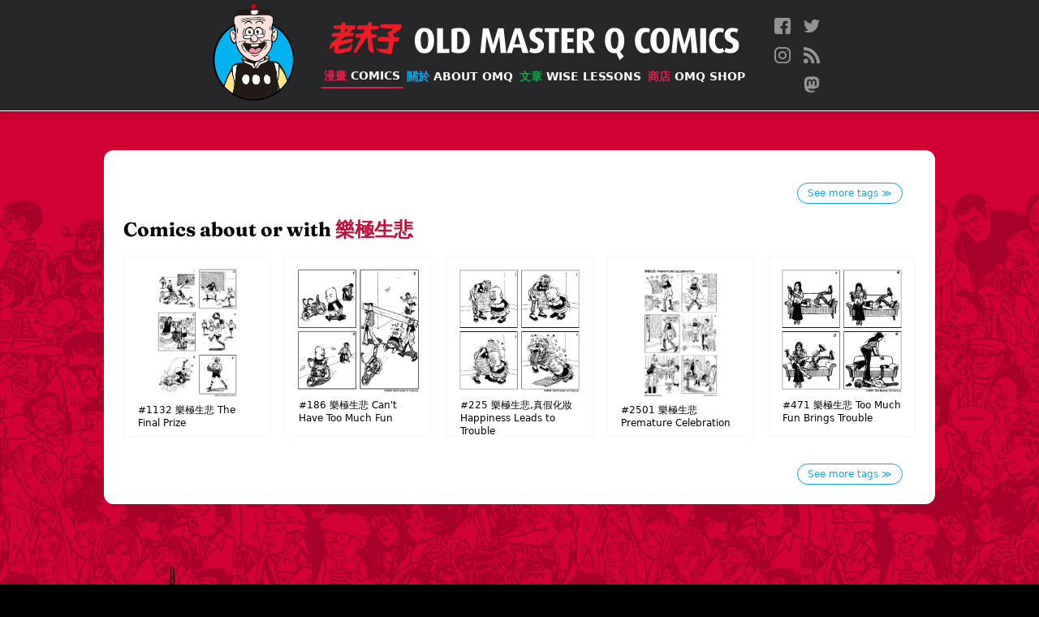

--- FILE ---
content_type: text/html; charset=utf-8
request_url: https://www.oldmasterq.com/comics/tags/%E6%A8%82%E6%A5%B5%E7%94%9F%E6%82%B2/
body_size: 3363
content:









<!DOCTYPE html>
<html lang="en">
  <head>
    <meta content="Old Master Q, Lao Fu Zi, Lao, 老夫子, 王澤, Alfonso Wong, Alphonso Wong, Wong, Wong Ze, Q, comics, cartoon, chinese, big potato, " name="Keywords">
    <meta content="The official Old Master Q (老夫子) comics website featuring the classic comic strips from artist Alfonso Wong (王澤)." name="description">

    <meta http-equiv="Content-Type" content="text/html; charset=UTF-8">

    <meta name="viewport" content="width=device-width, initial-scale=1">
    <meta property="fb:app_id" content="459052120966486" />
    <meta name="p:domain_verify" content="6f08b2bac61641cd17db3b5badda3dc8"/>
    <meta name="ink-verification" content="CACC53BAB42AE0E7177EF8C9B1505FA2"/>
    <meta name="google-site-verification" content="B68XwrzDZnP0QDo6MLYC0xhpDZ6Z1Dmtulrhh-7SeS8" />
    












<meta property="og:site_name"     content="Old Master Q Comics [老夫子]" />
<meta property="og:type"          content="article" />

<meta property="og:url"           content="https://oldmasterq.com/comics/tags/樂極生悲/" />
<meta property="og:title"         content="Comics about or with &amp;amp;quot;樂極生悲&amp;amp;quot;" />

<meta property="og:description"   content="The official Old Master Q (老夫子) comics website featuring the classic comic strips from artist Alfonso Wong (王澤)." />
<meta property="og:image"         content="https://pub-ea4ffe6130c34b07a02c682abfde808a.r2.dev/images/profile-image.png" />

<meta name="twitter:card" content="summary_large_image">
<meta name="twitter:site" content="@OMQcomics">

<meta name="twitter:title" content="Comics about or with &amp;amp;quot;樂極生悲&amp;amp;quot;">
<meta name="twitter:description" content="The official Old Master Q (老夫子) comics website featuring the classic comic strips from artist Alfonso Wong (王澤). Share and Follow us @OMQcomics.">
<meta name="twitter:image" content="https://pub-ea4ffe6130c34b07a02c682abfde808a.r2.dev/images/profile-image.png">

    <link rel="manifest" href="/manifest.webmanifest">
    <link rel="icon" href="https://pub-ea4ffe6130c34b07a02c682abfde808a.r2.dev/images/favicons/favicon.ico" sizes="any">
    <link rel="icon" href="https://pub-ea4ffe6130c34b07a02c682abfde808a.r2.dev/images/favicons/icon.svg" type="image/svg+xml">
    <link rel="apple-touch-icon" href="/images/favicons/apple-touch-icon.png">
    
    <link rel="stylesheet" href="/css/reset.css" />

    <link rel="stylesheet" href="/css/tailwind.css" />

    <link rel="stylesheet" media="print" href="/fonts/fonts.css" onload="this.media='all'" />
    
    <link rel="alternate" type="application/rss+xml" href="https://oldmasterq.com/feed.xml" />

    <meta name="viewport" content="width=device-width, initial-scale=1.0" />
    <meta http-equiv="X-UA-Compatible" content="ie=edge" />
    <script>var USE_OPT = false;</script>
    <script src="/js/nav.js" defer></script>

    <!-- Google tag (gtag.js) -->
    <script async src="https://www.googletagmanager.com/gtag/js?id=G-EVFSNHX3E7"></script>
    <script>
      window.dataLayer = window.dataLayer || [];
      function gtag(){dataLayer.push(arguments);}
      gtag('js', new Date());

      gtag('config', 'G-EVFSNHX3E7');
    </script>


    <title>Comics about or with &quot;樂極生悲&quot; - Old Master Q Comics [老夫子]</title>
  </head>

  <body class="p-0 m-0 bg-black font-sans">

    <div id="main-container" class="main-container page-comics" style="background-image: url(https://pub-ea4ffe6130c34b07a02c682abfde808a.r2.dev/images/bg-collage.png)">
      
      
<header role="banner" class="main-nav">

  
  
  
  <div class="hidden sm:flex flex-row items-center justify-center my-1">
    <a href="/" class="" aria-label="Old Master Q Comics [老夫子]" aria-label="Go to homepage">
      <img src="https://pub-ea4ffe6130c34b07a02c682abfde808a.r2.dev/images/logo-omq.png" class="sm:h-28 md:h-32" alt="OMQ Logo" />
    </a>
    <div class="flex flex-col sm:items-start md:items-center justify-center sm:ml-6 md:ml-8">
      <div class="flex flex-row items-center justify-start" aria-hidden>
        <a href="/" class="inline-block mr-4"><img src="https://pub-ea4ffe6130c34b07a02c682abfde808a.r2.dev/images/logo-ch.svg" class="sm:h-7 md:h-10" /></a>
        <a href="/" class="inline-block"><img src="https://pub-ea4ffe6130c34b07a02c682abfde808a.r2.dev/images/logo-eng.svg" class="sm:h-7 md:h-10" style="transform:translateY(.45rem)" /></a>
      </div>

      <nav class="w-full sm:mt-3" aria-label="Primary navigation">
        <ul class="flex flex-row items-center justify-between flex-wrap">
          
              
              
              
              <li class="sm:mr-2 md:m-0">
                
<a href="/comics/" class="main-nav-link nav-link-comics"  data-state="active" >
  <span class="text-ch">漫畫 </span>Comics
</a>
              </li>
          
              
              
              
              <li class="sm:mr-2 md:m-0">
                
<a href="/about/" class="main-nav-link nav-link-about" >
  <span class="text-ch">關於 </span>About OMQ
</a>
              </li>
          
              
              
              
              <li class="sm:mr-2 md:m-0">
                
<a href="/articles/" class="main-nav-link nav-link-articles" >
  <span class="text-ch">文章 </span>Wise Lessons
</a>
              </li>
          
              
              
              
              <li class="sm:mr-2 md:m-0">
                
<a href="https://www.omqshop.com" class="main-nav-link nav-link-shop" >
  <span class="text-ch">商店 </span>OMQ Shop
</a>
              </li>
          
        </ul>

        
      </nav>    
    </div>
    <nav class="social-nav" aria-label="Social media accounts">
  <ul class="nav-items-list">
    
    <li>
      <a href="http://bit.ly/1UTFNtZ" class="social-icon" target="_blank" rel="me noopener noreferrer">
        <img src="https://pub-ea4ffe6130c34b07a02c682abfde808a.r2.dev/images/icons/facebook.svg" alt="Follow us on Facebook" title="Follow us on Facebook" />
      </a>
    </li>
    
    <li>
      <a href="http://bit.ly/1SqSbeD" class="social-icon" target="_blank" rel="me noopener noreferrer">
        <img src="https://pub-ea4ffe6130c34b07a02c682abfde808a.r2.dev/images/icons/twitter.svg" alt="Follow us on Twitter" title="Follow us on Twitter" />
      </a>
    </li>
    
    <li>
      <a href="http://bit.ly/1Nj7jta" class="social-icon" target="_blank" rel="me noopener noreferrer">
        <img src="https://pub-ea4ffe6130c34b07a02c682abfde808a.r2.dev/images/icons/instagram.svg" alt="Follow us on Instagram" title="Follow us on Instagram" />
      </a>
    </li>
    
    <li>
      <a href="http://feeds.feedburner.com/OMQrss" class="social-icon" target="_blank" rel="me noopener noreferrer">
        <img src="https://pub-ea4ffe6130c34b07a02c682abfde808a.r2.dev/images/icons/rss.svg" alt="Follow us on RSS" title="Follow us on RSS" />
      </a>
    </li>
    
    <li>
      <a href="https://mas.to/@oldmasterq" class="social-icon" target="_blank" rel="me noopener noreferrer">
        <img src="https://pub-ea4ffe6130c34b07a02c682abfde808a.r2.dev/images/icons/mastodon.svg" alt="Follow us on Mastodon" title="Follow us on Mastodon" />
      </a>
    </li>
    
  </ul>
</nav>
  </div>


  
  
  
  <div class="flex sm:hidden flex-row items-start justify-between" id="mobile-nav">
    <div class="flex flex-col items-start px-3 py-2 xs:py-4 xs:py-4">
      <div class="flex flex-row items-center justify-center">
        <a href="/" class="inline-block mr-2 xs:mr-4"><img src="https://pub-ea4ffe6130c34b07a02c682abfde808a.r2.dev/images/logo-ch.svg" class="h-7" /></a>
        <a href="/" class="inline-block"><img src="https://pub-ea4ffe6130c34b07a02c682abfde808a.r2.dev/images/logo-eng.svg" class="h-7" style="transform:translateY(.25rem)" /></a>
      </div>
      
      <div class="expanded-nav-item hidden">
        <nav class="mt-4" aria-label="Primary navigation">
          <ul class="flex flex-col items-start justify-start" id="mobile-nav-items">
            
            
            
            <li class="mb-1">
              
<a href="/comics/" class="main-nav-link nav-link-"  data-state="active" >
  <span class="text-ch">漫畫 </span>Comics
</a>
            </li>
            
            
            
            <li class="mb-1">
              
<a href="/about/" class="main-nav-link nav-link-" >
  <span class="text-ch">關於 </span>About OMQ
</a>
            </li>
            
            
            
            <li class="mb-1">
              
<a href="/articles/" class="main-nav-link nav-link-" >
  <span class="text-ch">文章 </span>Wise Lessons
</a>
            </li>
            
            
            
            <li class="mb-1">
              
<a href="https://www.omqshop.com" class="main-nav-link nav-link-" >
  <span class="text-ch">商店 </span>OMQ Shop
</a>
            </li>
            
          </ul>
        </nav>

        
        <div class="mt-4">
        <nav class="social-nav" aria-label="Social media accounts">
  <ul class="nav-items-list">
    
    <li>
      <a href="http://bit.ly/1UTFNtZ" class="social-icon" target="_blank" rel="me noopener noreferrer">
        <img src="https://pub-ea4ffe6130c34b07a02c682abfde808a.r2.dev/images/icons/facebook.svg" alt="Follow us on Facebook" title="Follow us on Facebook" />
      </a>
    </li>
    
    <li>
      <a href="http://bit.ly/1SqSbeD" class="social-icon" target="_blank" rel="me noopener noreferrer">
        <img src="https://pub-ea4ffe6130c34b07a02c682abfde808a.r2.dev/images/icons/twitter.svg" alt="Follow us on Twitter" title="Follow us on Twitter" />
      </a>
    </li>
    
    <li>
      <a href="http://bit.ly/1Nj7jta" class="social-icon" target="_blank" rel="me noopener noreferrer">
        <img src="https://pub-ea4ffe6130c34b07a02c682abfde808a.r2.dev/images/icons/instagram.svg" alt="Follow us on Instagram" title="Follow us on Instagram" />
      </a>
    </li>
    
    <li>
      <a href="http://feeds.feedburner.com/OMQrss" class="social-icon" target="_blank" rel="me noopener noreferrer">
        <img src="https://pub-ea4ffe6130c34b07a02c682abfde808a.r2.dev/images/icons/rss.svg" alt="Follow us on RSS" title="Follow us on RSS" />
      </a>
    </li>
    
    <li>
      <a href="https://mas.to/@oldmasterq" class="social-icon" target="_blank" rel="me noopener noreferrer">
        <img src="https://pub-ea4ffe6130c34b07a02c682abfde808a.r2.dev/images/icons/mastodon.svg" alt="Follow us on Mastodon" title="Follow us on Mastodon" />
      </a>
    </li>
    
  </ul>
</nav>
        </div>
      </div>
    </div>  

    
    <div class="relative w-[128px] flex-none">
      <button id="menu-icon-button" aria-label="open navigation" aria-expanded="false" aria-controls="mobile-nav-items">
        <img src="https://pub-ea4ffe6130c34b07a02c682abfde808a.r2.dev/images/burger-icon.png" class="burger-icon" aria-hidden="true" />
      </button>
      <img src="https://pub-ea4ffe6130c34b07a02c682abfde808a.r2.dev/images/potato-thought.png" class="potato-thought expanded-nav-item"  aria-hidden="true">
    </div>
    
  </div>



  
  
  
  

</header>







      <main tabindex="-1" id="main-content" class="nav-margins relative grow z-20">

        


<div class="comics-listings tags-page">
  <div class="flex justify-end mt-4 mx-4">
    <a href="/comics/tags/" class="tag see-all">See more tags &Gt;</a>
  </div>
  <h3>Comics about or with <span class="tag-name">樂極生悲</span></h3>


  
  <ul class="comics-thumbnail-listing">


  

  <li class="comics-thumbnail-list-item">
    
<a href="/comics/1132/" class="comic-strip-thumbnail">

  <img src="/images/icons/skeleton.svg" data-src="https://pub-ea4ffe6130c34b07a02c682abfde808a.r2.dev/strips/20030205.gif" alt="comic strip image for 1132" />

  <p class="comics-thumb-caption">
    <strong>#1132</strong>
    <span class="title-ch">樂極生悲</span> The Final Prize
  </p>
</a>
  </li>
  

  

  <li class="comics-thumbnail-list-item">
    
<a href="/comics/186/" class="comic-strip-thumbnail">

  <img src="/images/icons/skeleton.svg" data-src="https://pub-ea4ffe6130c34b07a02c682abfde808a.r2.dev/strips/20000704.gif" alt="comic strip image for 186" />

  <p class="comics-thumb-caption">
    <strong>#186</strong>
    <span class="title-ch">樂極生悲</span> Can&#39;t Have Too Much Fun
  </p>
</a>
  </li>
  

  

  <li class="comics-thumbnail-list-item">
    
<a href="/comics/225/" class="comic-strip-thumbnail">

  <img src="/images/icons/skeleton.svg" data-src="https://pub-ea4ffe6130c34b07a02c682abfde808a.r2.dev/strips/20000812.gif" alt="comic strip image for 225" />

  <p class="comics-thumb-caption">
    <strong>#225</strong>
    <span class="title-ch">樂極生悲,真假化妝</span> Happiness Leads to Trouble
  </p>
</a>
  </li>
  

  

  <li class="comics-thumbnail-list-item">
    
<a href="/comics/2501/" class="comic-strip-thumbnail">

  <img src="/images/icons/skeleton.svg" data-src="https://pub-ea4ffe6130c34b07a02c682abfde808a.r2.dev/strips/C0830.jpg" alt="comic strip image for 2501" />

  <p class="comics-thumb-caption">
    <strong>#2501</strong>
    <span class="title-ch">樂極生悲</span> Premature Celebration
  </p>
</a>
  </li>
  

  

  <li class="comics-thumbnail-list-item">
    
<a href="/comics/471/" class="comic-strip-thumbnail">

  <img src="/images/icons/skeleton.svg" data-src="https://pub-ea4ffe6130c34b07a02c682abfde808a.r2.dev/strips/20010415.gif" alt="comic strip image for 471" />

  <p class="comics-thumb-caption">
    <strong>#471</strong>
    <span class="title-ch">樂極生悲</span> Too Much Fun Brings Trouble
  </p>
</a>
  </li>
  



  
</ul>


  <div class="flex justify-end mt-8 mx-4">
    <a href="/comics/tags/" class="tag see-all">See more tags &Gt;</a>
  </div>
</div>

      </main>
      <div class="content mt-10">
  <div class="relative z-10 w-full h-[375px] bg-repeat-x bg-bottom text-white" style="background-image:url(https://pub-ea4ffe6130c34b07a02c682abfde808a.r2.dev/images/skyline.png)" aria-hidden>

    
    <span class="absolute bottom-20 left-8 md:left-[15%] w-12">
      <img src="https://pub-ea4ffe6130c34b07a02c682abfde808a.r2.dev/images/skyline-bctower.png" alt="" />
    </span>

    
    <span class="absolute bottom-12 right-3 md:right-[15%] w-56">
      <img src="https://pub-ea4ffe6130c34b07a02c682abfde808a.r2.dev/images/omq-run.svg" alt="" />
    </span>
  </div>
  <footer class="relative w-full bg-black z-20">
    <div class="footer-links-container footer-content">
      
        <ul>
        
          <li>
            <a href="/comics"  class="footer-link">Comics</a>
          </li>
        
          <li>
            <a href="/comics/tags"  class="footer-link">Tags</a>
          </li>
        
        </ul>
      
        <ul>
        
          <li>
            <a href="/about"  class="footer-link">Alfonso Wong</a>
          </li>
        
          <li>
            <a href="/about/omq-today"  class="footer-link">OMQ Today</a>
          </li>
        
          <li>
            <a href="/about/omq-website"  class="footer-link">About this site</a>
          </li>
        
        </ul>
      
        <ul>
        
          <li>
            <a href="/articles"  class="footer-link">Articles of Wisdom</a>
          </li>
        
          <li>
            <a href="/about/contact"  class="footer-link">Contact Us</a>
          </li>
        
          <li>
            <a href="https://omqshop.com" target=&quot;_blank&quot; rel=&quot;noopener noreferrer&quot; class="footer-link">OMQshop</a>
          </li>
        
        </ul>
      
    </div>
     <div class="footer-content text-zinc-300 text-xs my-4 mb-8 text-right">
      <div class="my-4">
        <nav class="social-nav" aria-label="Social media accounts">
  <ul class="nav-items-list">
    
    <li>
      <a href="http://bit.ly/1UTFNtZ" class="social-icon" target="_blank" rel="me noopener noreferrer">
        <img src="https://pub-ea4ffe6130c34b07a02c682abfde808a.r2.dev/images/icons/facebook.svg" alt="Follow us on Facebook" title="Follow us on Facebook" />
      </a>
    </li>
    
    <li>
      <a href="http://bit.ly/1SqSbeD" class="social-icon" target="_blank" rel="me noopener noreferrer">
        <img src="https://pub-ea4ffe6130c34b07a02c682abfde808a.r2.dev/images/icons/twitter.svg" alt="Follow us on Twitter" title="Follow us on Twitter" />
      </a>
    </li>
    
    <li>
      <a href="http://bit.ly/1Nj7jta" class="social-icon" target="_blank" rel="me noopener noreferrer">
        <img src="https://pub-ea4ffe6130c34b07a02c682abfde808a.r2.dev/images/icons/instagram.svg" alt="Follow us on Instagram" title="Follow us on Instagram" />
      </a>
    </li>
    
    <li>
      <a href="http://feeds.feedburner.com/OMQrss" class="social-icon" target="_blank" rel="me noopener noreferrer">
        <img src="https://pub-ea4ffe6130c34b07a02c682abfde808a.r2.dev/images/icons/rss.svg" alt="Follow us on RSS" title="Follow us on RSS" />
      </a>
    </li>
    
    <li>
      <a href="https://mas.to/@oldmasterq" class="social-icon" target="_blank" rel="me noopener noreferrer">
        <img src="https://pub-ea4ffe6130c34b07a02c682abfde808a.r2.dev/images/icons/mastodon.svg" alt="Follow us on Mastodon" title="Follow us on Mastodon" />
      </a>
    </li>
    
  </ul>
</nav>
      </div>
      <p class="mr-4">&copy; 2025 Old Master Q Comics. All rights reserved.</p>
    </div>
  </footer>
</div>
    </div>

  </body>
</html>

--- FILE ---
content_type: application/javascript; charset=utf-8
request_url: https://www.oldmasterq.com/js/nav.js
body_size: 543
content:
// nav functions and other functions for every page.



function applyLoadToLazyImages() {
  const loaderImage = "https://pub-ea4ffe6130c34b07a02c682abfde808a.r2.dev/images/icons/skeleton.svg";
  const optUrl = USE_OPT ? "https://omq.mo.cloudinary.net" : "";

  const options = {
	  rootMargin: '-10px',
	  threshold: 0
	}

  const imageObserver = new IntersectionObserver((entries, observer) => {
    entries.forEach(entry => {
      if (entry.isIntersecting) {
        const image = entry.target;

        const loadImg = new Image();
        loadImg.src = image.dataset.src;
        loadImg.onload = () => {
          image.src = image.dataset.src;
          image.setAttribute('data-loaded', true);
        }
        imageObserver.unobserve(image);
      }
    });
  }, options);

  const lazyImages = document.querySelectorAll('.lazy'); // images with .lazy class
  lazyImages.forEach(img => {
    let src = img.getAttribute("src");
    if (src.indexOf("http") !== 0) {
      src = optUrl + src;
    }

    img.setAttribute("data-src", src);
    img.setAttribute("src", loaderImage);
    imageObserver.observe(img);
  });

  const imgsWithLoader = document.querySelectorAll('[data-src]'); // imgs with loading anim and src
  imgsWithLoader.forEach(img => imageObserver.observe(img));
}


// enable mobile nav
// lazy load imgs
document.addEventListener("DOMContentLoaded", function() {
  var burger = document.querySelector("#menu-icon-button");
  var main = document.querySelector("#main-container");
  var mobileNavHeader = document.querySelector("#mobile-nav");
  var mobileMenuOpen = false;
  var openClassName = " menu-open";

  function toggleMobileMenu() {
    if (mobileMenuOpen) {
      main.className = main.className.replace(openClassName, '');
      mobileMenuOpen = false;
      burger.ariaExpanded = false;
    } else {
      main.className += openClassName;
      mobileMenuOpen = true;
      burger.ariaExpanded = true;
    }
  }
  burger.addEventListener("click", function(e) { e.stopPropagation(); toggleMobileMenu(); });

  document.addEventListener("click", function (e) {
   if (mobileMenuOpen && !mobileNavHeader.contains(e.target)) {
      toggleMobileMenu();
    }
  });

  // lazy imgs
  applyLoadToLazyImages();
});

